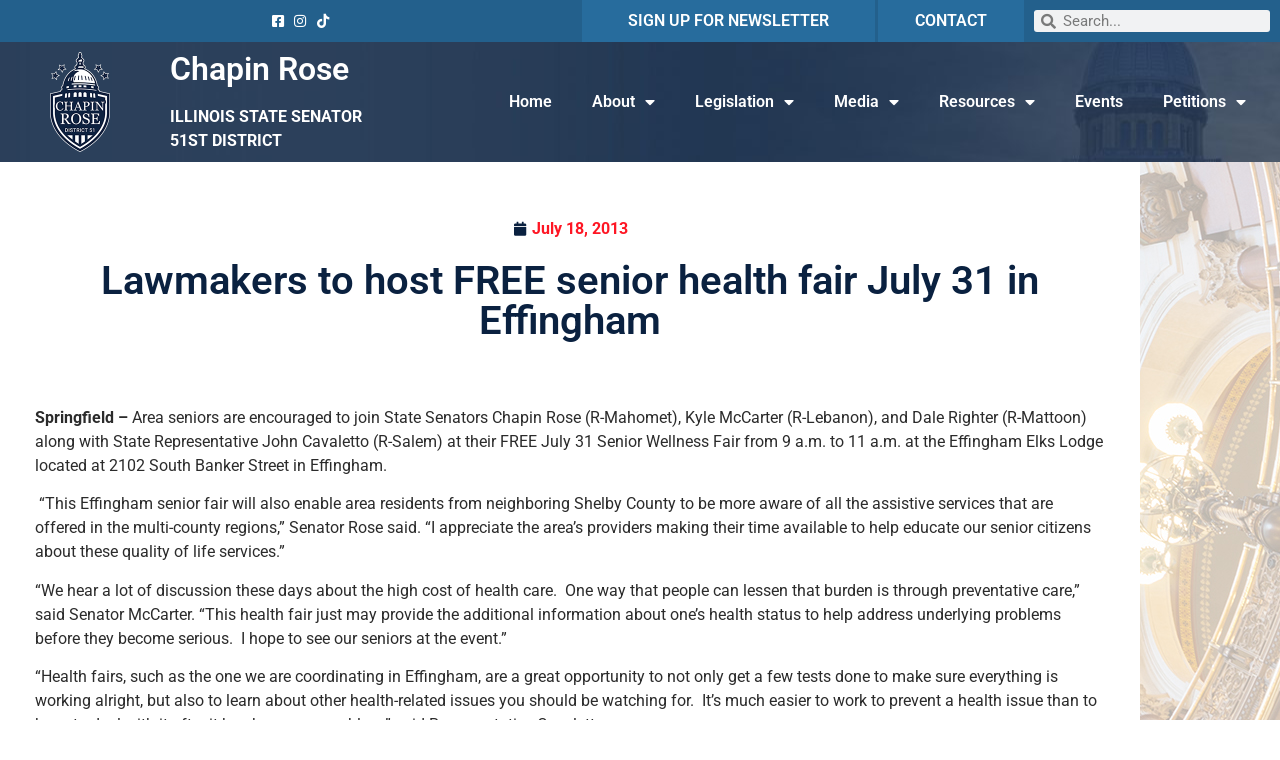

--- FILE ---
content_type: text/html; charset=utf-8
request_url: https://il-51-senate.web.fireside21.app/forms/emailsignup/?skin=blank
body_size: 12655
content:


<!DOCTYPE html>
<html lang="en">
<head><meta charset="utf-8" /><meta http-equiv="X-UA-Compatible" content="IE=edge" /><meta name="viewport" content="width=device-width, initial-scale=1.0" /><title>
	Email Alerts
</title><meta name="twitter:title" content="Email Alerts" /><meta property="og:image:width" content="1200" /><meta property="og:image:height" content="630" /><link rel="shortcut icon" href="/images/favicon.png" type="image/x-icon" /><link rel="stylesheet" type="text/css" href="/styles/forms.css" /><link rel="stylesheet" type="text/css" href="/styles/media.css" /><link href="https://fonts.googleapis.com/css2?family=Open+Sans:ital,wght@0,400;0,600;0,700;0,800;1,400&amp;family=Roboto+Slab:wght@400;700&amp;family=Raleway:wght@400;500;700&amp;display=swap" rel="stylesheet" /><link rel="stylesheet" href="/css/main.css" /><link media="all" rel="stylesheet" href="/css/buffer.css" />
  <script src="https://ajax.googleapis.com/ajax/libs/jquery/3.5.1/jquery.min.js"></script>
  <script>window.jQuery || document.write('<script src="/js/jquery-3.5.1.min.js"><\/script>')</script>
  <script src="https://ajax.googleapis.com/ajax/libs/jqueryui/1.12.1/jquery-ui.min.js"></script>
  
  <script type="text/javascript" src="/sysjs/jquery.fancybox.min.js"></script>
  <script type="text/javascript" src="/sysjs/jquery.zipform.min.js"></script>
  <script src="https://code.jquery.com/jquery-migrate-1.4.1.min.js"></script>
  <script type="text/javascript">
    function f(o)
    {
      o.value=o.value.replace(/([^0-9])/g,"");
    }
    var state = "XX";
    var district = "00";
    
    jQuery(function(){
      jQuery('form.zipform').zipForm({
        state:state,
        district:district
      });
    });

    // init SLED Internship Modifications
    jQuery(function() {
      jQuery('.fs-preferred-location').hide();
      jQuery('.form-intro').hide();
      jQuery("label[for*='PriorInternships']").html("List applicable skill or experience applicable to an internship");
      jQuery("label[for*='ApplicantEssay']").html("Please use this box to write a brief paragraph about yourself, including the reasons why you would like to intern in a legislative office.");
    });
    </script>
  
<script type="text/javascript">

  (function(i,s,o,g,r,a,m){i['GoogleAnalyticsObject']=r;i[r]=i[r]||function(){
  (i[r].q=i[r].q||[]).push(arguments)},i[r].l=1*new Date();a=s.createElement(o),
  m=s.getElementsByTagName(o)[0];a.async=1;a.src=g;m.parentNode.insertBefore(a,m)
  })(window,document,'script','https://www.google-analytics.com/analytics.js','__ga');

  __ga('require', 'linker');
  __ga('linker:autoLink', ['house.gov']);
  __ga('create', 'UA-30439288-1', 'auto', {'name': 'mgt1', 'allowLinker': true});
  __ga('create', 'UA-31219303-1', 'auto', {'name': 'mgt2', 'allowLinker': true});
  __ga('create', 'UA-31215952-1', 'auto', {'name': 'mgt3', 'allowLinker': true});
  __ga('create', 'UA-31218328-1', 'auto', {'name': 'mgt4', 'allowLinker': true});
  
  // Optionally add custom trackers here: an#
  __ga(function () {
      var trackers = __ga.getAll();
      for (var i = trackers.length - 1; i >= 0; i--) {
          __ga(trackers[i].get('name') + '.send', 'pageview');
      };
  });

</script>
<meta name="robots" content="NOODP" /><meta name="googlebot" content="NOODP" /></head>
<body class="int">
  <noscript>
    <div>Javascript must be enabled for the correct page display</div>
  </noscript>
  <a class="accessibility" href="#main">Skip to Content</a>
  <div class="wrapper" id="wrapper">
    <div class="wrapper-inner">
      <header class="header main" id="header">
      </header>
      <main id="main">
        <div class="inner-header" style="display: none;">
          <div class="container">
            <div class="section-heading heading-left">
              <h1 class="h2"><span id="ctl00_PageLink">Email Alerts</span></h1>
            </div>
          </div>
        </div>
        <div>
          <div class="container">
            <div class="buffer">
              <table cellpadding="0" cellspacing="0" width="100%">
                <tr>
                  <td id="ctl00_ContentCell">
  <strong>Required fields are followed by <abbr title="required" class="req">*</abbr>.</strong>

<form method="post" action="./?skin=blank" onsubmit="javascript:return WebForm_OnSubmit();" id="aspnetForm" class="signupform">
<div class="aspNetHidden">
<input type="hidden" name="__EVENTTARGET" id="__EVENTTARGET" value="" />
<input type="hidden" name="__EVENTARGUMENT" id="__EVENTARGUMENT" value="" />
<input type="hidden" name="__VIEWSTATE" id="__VIEWSTATE" value="fHd6AWEFlVGym+Gj+Ev29Ic4RrFlKufQXm0Rr3OPO/bXXE37FD6GA54pfn3o+bqN9jUsiiqEq5ohaHtRMO4DKLDvtl5/FJmXfLCICaXiL6hy/[base64]/Fyp7tKx09SBTov6Y1tulnp6ATSjUpk/kqwB+rj2K6u0jPBbfE6itextjPDtlyhEslDArj6D+HuJdu8TrGhRJ61MDiGz3prHioa2cjIaCiSuxDGesiTtX+sUOCGn/HEBWHX8pJrMPE3g9p7Svnridq5xYKDNsCn5HUvbUQ6g5lnFx4JRoRLFKBIfL/xbytifM12F6zvDUaEeQpvOZwF9OeXgJ0uRdigHqIJov2gslYpJ7I/2427IJLw8PvbrNH0rP6PBxltZ1ndpddb+roci+MmPjjuvDiHZOqeSl+EZD680aNFF+I+9uuEQ2aMzweTw+1c6TMjBvHQPUNuKjQrOpTo5d1DoHWxNnI7P0daeCjAbZcnuAlr62FKTs1kw/KTFk7TSYTfaVmeanks6vT88Z5M/I4OoVBnhsfpJnoLa9G1ukLsNArrAZXlHteCYlkSJyzobdNT9BLUSpO/KTjp+zeus3p75f/l1JXOT+HvUUbpUaKudTyN1sccTXwgzz+ODFqS4Iy+uRa/8ELl7TCiFjdkK7INCziVZY299A/+hbdq4rJ1iyuy5mNWqkkdn7bfZyzMTf9C52Z3HWU4WbdpwNMbIWWWF80CAM+z991LKyLAM11/l4HXQ2nmX6RrlU1YakwSQ6xaNO/df3bgFh1sKaPvhKAs92HyuliT3LpmMxliD2g7Y3TH2x9e5zTdarw/w01w+sn66GNt2JknsJR/1lY/Q8zd8EC1CLPPXZBlDa5hS5AJdg0RwADR5Vn5jqJCYSokiNhvAPk8WlK0xp4eqTFCoumEmM2mTGKrNqlLdqd6sRWQDNdIaYq6OTCpy2XPmsWAKFE27rUv2FMENog+X3FLWEOX00hidi46yB41vkXzDhYRjEiWIt42i/jO04unxwJPq3W5NTDRKo42+8l+7d2yqb/rc85V0Lx17YOeSyWKS9hbuM8EIYi49IZpOiLFrVCI2JBshTzTBnq6tZSvqpjgxpQwcwsTKWiVpVY2NyJJOX5oKdMkrYQRZkrp4nd4NB3vxIndRpGmucBISYWYkRb3FFOvhiN2sRT2OmFS6rHQASZ9qj9OJ0fMRdnjM2mPj8MN/EtyIk6XtVSQNOt7n8PMU1H2PwdE0kLaS0pbrb5f0XQ3jOW4XYHuoMSYcGwJqzFf0PM0vomZyXMmfEfFsNk7P7QZSzkZiMTSadszHAUu8WZzA417h/2pSLwkdxBud/dsZKGvjon0vEQa6q87No+o18SZApc/fWUB5dPvZVgUymSN4+bkdM8pqcfGtsQ/9wIm9nvkXGleBKVE7dOB06/P8ulB08p15FAkfelOF3tmcgu+S+XwxoHwE9jLD5sRrOsq4LkUYCXMK8GoXsnqYtJtlZ1/o1o0lJLmd8ZfTIoBWerBdEmZ+30BDNW3PoUm+N0KdrbcSvEDybJPXyvvwv8nm+5dw==" />
</div>

<script type="text/javascript">
//<![CDATA[
var theForm = document.forms['aspnetForm'];
if (!theForm) {
    theForm = document.aspnetForm;
}
function __doPostBack(eventTarget, eventArgument) {
    if (!theForm.onsubmit || (theForm.onsubmit() != false)) {
        theForm.__EVENTTARGET.value = eventTarget;
        theForm.__EVENTARGUMENT.value = eventArgument;
        theForm.submit();
    }
}
//]]>
</script>


<script src="/WebResource.axd?d=eF4G8MOyAF9OFSkCjBnnzJ8cAlxgsKq_y-o_KMRveMnvSi9AmmVjT3KVYEKJ5eBZf2L1BJJzeSFBgv8W4VB2nq-bcKIvArZ7H1C_NTXFFqU1&amp;t=638628063619783110" type="text/javascript"></script>


<script src="/WebResource.axd?d=W9P-Jg3uC16NuAGCmJ033d24D_sn3VD67juDg3MBOkdn3hcWStsupNG4E3qRlMfTcAcBVQevb3uJgQ42c1RMpSO5QsPNJXbOO6A6CDJWipI1&amp;t=638628063619783110" type="text/javascript"></script>
<script type="text/javascript">
//<![CDATA[
function WebForm_OnSubmit() {
if (typeof(ValidatorOnSubmit) == "function" && ValidatorOnSubmit() == false) return false;
return true;
}
//]]>
</script>

<div class="aspNetHidden">

	<input type="hidden" name="__VIEWSTATEGENERATOR" id="__VIEWSTATEGENERATOR" value="CE4A1B00" />
	<input type="hidden" name="__VIEWSTATEENCRYPTED" id="__VIEWSTATEENCRYPTED" value="" />
	<input type="hidden" name="__EVENTVALIDATION" id="__EVENTVALIDATION" value="EH42E91mx8ywRX6EMMLbCZVxvwJU8Sy6Dh+EwhP0zAK3csZhjWnPtp2R7NXpAbujC9MhhNJRt1+j9wpn9SRWoWJd0D9jfQbu0n7v3xTjkIXBpRym/F/bMNqpJqfTPbarg0oO/y+B8q90G5vUssDYVzzV0X1a0/H5vKYMrN41ZpeSz3IdJ8VUAo0bBuxThK0JksD+xFykM+uqLFe07dOWGA==" />
</div>


<div class="middlecopy">
  <div id="ctl00_ctl16_valSum" class="formFieldError" style="display:none;">

</div>
  <fieldset class="formfield-email">
    <legend>Contact Information</legend>
    <div class="formfield fs-first-name">
      <label class="formheader" for="ctl00_ctl16_fname">
        First Name:
      </label>
      <input name="ctl00$ctl16$fname" type="text" id="ctl00_ctl16_fname" class="formsingleline fname" />
    </div>
    <div class="formfield fs-last-name">
      <label class="formheader" for="ctl00_ctl16_lname">
        Last Name:
      </label>
      <input name="ctl00$ctl16$lname" type="text" id="ctl00_ctl16_lname" class="formsingleline lname" />
    </div>
    <div class="formfield fs-email-address">  
      <label class="formheader" for="ctl00_ctl16_mail">
        Email Address: <abbr title="required" class="req">*</abbr>
      </label>
      <input name="ctl00$ctl16$mail" id="ctl00_ctl16_mail" required="required" type="email" />
      
      <span id="ctl00_ctl16_CustomValidator1" class="formFieldError" role="alert" style="display:none;">Invalid Email format.</span>
    </div>
    
  </fieldset>
  
<script src="https://www.google.com/recaptcha/api.js" async defer></script>
<div class="g-recaptcha" data-sitekey="6Le2KP8SAAAAAA38fpHcO6WgjGaZZrtSNyxfzxkm"></div>
<noscript>
  <div>
    <div style="width: 302px; height: 422px; position: relative;">
      <div style="width: 302px; height: 422px; position: absolute;">
        <iframe src="https://www.google.com/recaptcha/api/fallback?k=6Le2KP8SAAAAAA38fpHcO6WgjGaZZrtSNyxfzxkm"
                frameborder="0" scrolling="no"
                style="width: 302px; height:422px; border-style: none;">
        </iframe>
      </div>
    </div>
    <div style="width: 300px; height: 60px; border-style: none;
                 bottom: 12px; left: 25px; margin: 0px; padding: 0px; right: 25px;
                 background: #f9f9f9; border: 1px solid #c1c1c1; border-radius: 3px;">
      <textarea id="g-recaptcha-response" name="g-recaptcha-response"
                class="g-recaptcha-response"
                style="width: 250px; height: 40px; border: 1px solid #c1c1c1;
                        margin: 10px 25px; padding: 0px; resize: none;" >
      </textarea>
    </div>
  </div>
</noscript>
  <span id="ctl00_ctl16_ctl01" class="formFieldError" style="display:none;">Our server could not verify that you are a human.</span>

  <div>
    <input type="submit" name="ctl00$ctl16$Button1" value="Submit" onclick="javascript:WebForm_DoPostBackWithOptions(new WebForm_PostBackOptions(&quot;ctl00$ctl16$Button1&quot;, &quot;&quot;, true, &quot;&quot;, &quot;&quot;, false, false))" id="ctl00_ctl16_Button1" />
  </div>
  <p><a href="?Delete=true">Go here to unsubscribe</a>.</p>
</div>

<script type="text/javascript">
//<![CDATA[
var Page_ValidationSummaries =  new Array(document.getElementById("ctl00_ctl16_valSum"));
var Page_Validators =  new Array(document.getElementById("ctl00_ctl16_CustomValidator1"), document.getElementById("ctl00_ctl16_ctl01"));
//]]>
</script>

<script type="text/javascript">
//<![CDATA[
var ctl00_ctl16_valSum = document.all ? document.all["ctl00_ctl16_valSum"] : document.getElementById("ctl00_ctl16_valSum");
ctl00_ctl16_valSum.headertext = "You must enter a value in the following fields:";
var ctl00_ctl16_CustomValidator1 = document.all ? document.all["ctl00_ctl16_CustomValidator1"] : document.getElementById("ctl00_ctl16_CustomValidator1");
ctl00_ctl16_CustomValidator1.controltovalidate = "ctl00_ctl16_mail";
ctl00_ctl16_CustomValidator1.errormessage = "Invalid Email format.";
ctl00_ctl16_CustomValidator1.display = "Dynamic";
ctl00_ctl16_CustomValidator1.evaluationfunction = "CustomValidatorEvaluateIsValid";
var ctl00_ctl16_ctl01 = document.all ? document.all["ctl00_ctl16_ctl01"] : document.getElementById("ctl00_ctl16_ctl01");
ctl00_ctl16_ctl01.errormessage = "Our server could not verify that you are a human.";
ctl00_ctl16_ctl01.display = "Dynamic";
ctl00_ctl16_ctl01.evaluationfunction = "CustomValidatorEvaluateIsValid";
//]]>
</script>


<script type="text/javascript">
//<![CDATA[

var Page_ValidationActive = false;
if (typeof(ValidatorOnLoad) == "function") {
    ValidatorOnLoad();
}

function ValidatorOnSubmit() {
    if (Page_ValidationActive) {
        return ValidatorCommonOnSubmit();
    }
    else {
        return true;
    }
}
        //]]>
</script>
</form>
</td>

                </tr>
              </table>
            </div>
          </div>
        </div>
      </main>
    </div>
  </div>
</body>
</html>
